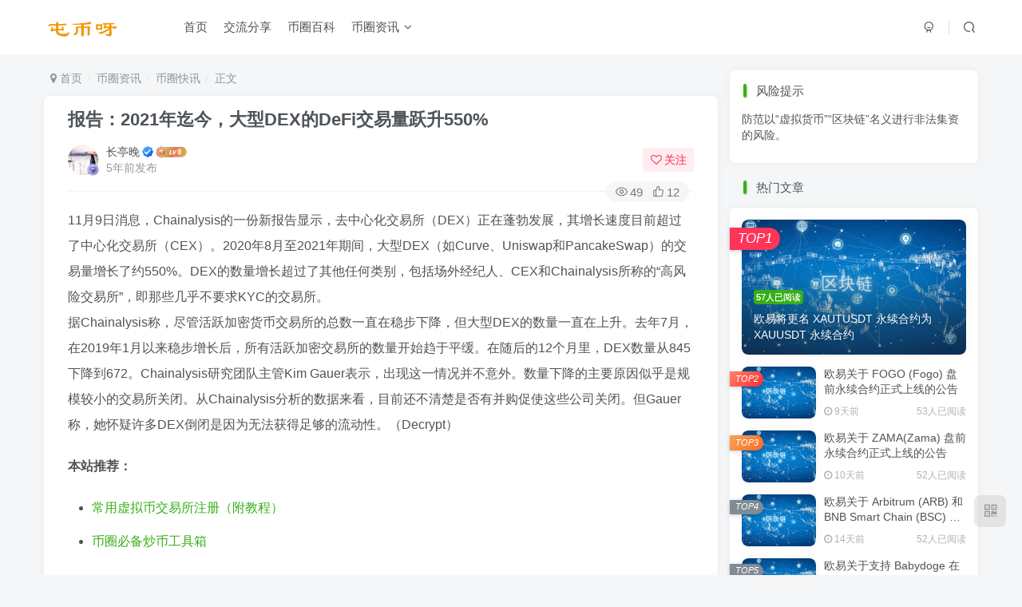

--- FILE ---
content_type: text/html; charset=UTF-8
request_url: https://www.tunbya.com/4601.html
body_size: 14857
content:
<!DOCTYPE HTML>
<html lang="zh-Hans">
<head>
	<meta charset="UTF-8">
	<link rel="dns-prefetch" href="//apps.bdimg.com">
	<meta http-equiv="X-UA-Compatible" content="IE=edge,chrome=1">
	<meta name="viewport" content="width=device-width, initial-scale=1.0, user-scalable=0, minimum-scale=1.0, maximum-scale=0.0, viewport-fit=cover">
	<meta http-equiv="Cache-Control" content="no-transform" />
	<meta http-equiv="Cache-Control" content="no-siteapp" />
	<meta name='robots' content='max-image-preview:large' />
<title>报告：2021年迄今，大型DEX的DeFi交易量跃升550% - 屯币呀</title><meta name="description" content="11月9日消息，Chainalysis的一份新报告显示，去中心化交易所（DEX）正在蓬勃发展，其增长速度目前超过了中心化交易所（CEX）。2020年8月至2021年期间，大型DEX（如Curve、Uniswap和PancakeSwap）的交易量增长了约550%。DEX的数量增长超过了其他任何类别，包括场外经纪人、CEX">
<link rel="canonical" href="https://www.tunbya.com/4601.html" /><link rel='dns-prefetch' href='//s1.tunbya.com' />
<style id='wp-img-auto-sizes-contain-inline-css' type='text/css'>
img:is([sizes=auto i],[sizes^="auto," i]){contain-intrinsic-size:3000px 1500px}
/*# sourceURL=wp-img-auto-sizes-contain-inline-css */
</style>
<style id='wp-block-library-inline-css' type='text/css'>
:root{--wp-block-synced-color:#7a00df;--wp-block-synced-color--rgb:122,0,223;--wp-bound-block-color:var(--wp-block-synced-color);--wp-editor-canvas-background:#ddd;--wp-admin-theme-color:#007cba;--wp-admin-theme-color--rgb:0,124,186;--wp-admin-theme-color-darker-10:#006ba1;--wp-admin-theme-color-darker-10--rgb:0,107,160.5;--wp-admin-theme-color-darker-20:#005a87;--wp-admin-theme-color-darker-20--rgb:0,90,135;--wp-admin-border-width-focus:2px}@media (min-resolution:192dpi){:root{--wp-admin-border-width-focus:1.5px}}.wp-element-button{cursor:pointer}:root .has-very-light-gray-background-color{background-color:#eee}:root .has-very-dark-gray-background-color{background-color:#313131}:root .has-very-light-gray-color{color:#eee}:root .has-very-dark-gray-color{color:#313131}:root .has-vivid-green-cyan-to-vivid-cyan-blue-gradient-background{background:linear-gradient(135deg,#00d084,#0693e3)}:root .has-purple-crush-gradient-background{background:linear-gradient(135deg,#34e2e4,#4721fb 50%,#ab1dfe)}:root .has-hazy-dawn-gradient-background{background:linear-gradient(135deg,#faaca8,#dad0ec)}:root .has-subdued-olive-gradient-background{background:linear-gradient(135deg,#fafae1,#67a671)}:root .has-atomic-cream-gradient-background{background:linear-gradient(135deg,#fdd79a,#004a59)}:root .has-nightshade-gradient-background{background:linear-gradient(135deg,#330968,#31cdcf)}:root .has-midnight-gradient-background{background:linear-gradient(135deg,#020381,#2874fc)}:root{--wp--preset--font-size--normal:16px;--wp--preset--font-size--huge:42px}.has-regular-font-size{font-size:1em}.has-larger-font-size{font-size:2.625em}.has-normal-font-size{font-size:var(--wp--preset--font-size--normal)}.has-huge-font-size{font-size:var(--wp--preset--font-size--huge)}.has-text-align-center{text-align:center}.has-text-align-left{text-align:left}.has-text-align-right{text-align:right}.has-fit-text{white-space:nowrap!important}#end-resizable-editor-section{display:none}.aligncenter{clear:both}.items-justified-left{justify-content:flex-start}.items-justified-center{justify-content:center}.items-justified-right{justify-content:flex-end}.items-justified-space-between{justify-content:space-between}.screen-reader-text{border:0;clip-path:inset(50%);height:1px;margin:-1px;overflow:hidden;padding:0;position:absolute;width:1px;word-wrap:normal!important}.screen-reader-text:focus{background-color:#ddd;clip-path:none;color:#444;display:block;font-size:1em;height:auto;left:5px;line-height:normal;padding:15px 23px 14px;text-decoration:none;top:5px;width:auto;z-index:100000}html :where(.has-border-color){border-style:solid}html :where([style*=border-top-color]){border-top-style:solid}html :where([style*=border-right-color]){border-right-style:solid}html :where([style*=border-bottom-color]){border-bottom-style:solid}html :where([style*=border-left-color]){border-left-style:solid}html :where([style*=border-width]){border-style:solid}html :where([style*=border-top-width]){border-top-style:solid}html :where([style*=border-right-width]){border-right-style:solid}html :where([style*=border-bottom-width]){border-bottom-style:solid}html :where([style*=border-left-width]){border-left-style:solid}html :where(img[class*=wp-image-]){height:auto;max-width:100%}:where(figure){margin:0 0 1em}html :where(.is-position-sticky){--wp-admin--admin-bar--position-offset:var(--wp-admin--admin-bar--height,0px)}@media screen and (max-width:600px){html :where(.is-position-sticky){--wp-admin--admin-bar--position-offset:0px}}

/*# sourceURL=wp-block-library-inline-css */
</style><style id='global-styles-inline-css' type='text/css'>
:root{--wp--preset--aspect-ratio--square: 1;--wp--preset--aspect-ratio--4-3: 4/3;--wp--preset--aspect-ratio--3-4: 3/4;--wp--preset--aspect-ratio--3-2: 3/2;--wp--preset--aspect-ratio--2-3: 2/3;--wp--preset--aspect-ratio--16-9: 16/9;--wp--preset--aspect-ratio--9-16: 9/16;--wp--preset--color--black: #000000;--wp--preset--color--cyan-bluish-gray: #abb8c3;--wp--preset--color--white: #ffffff;--wp--preset--color--pale-pink: #f78da7;--wp--preset--color--vivid-red: #cf2e2e;--wp--preset--color--luminous-vivid-orange: #ff6900;--wp--preset--color--luminous-vivid-amber: #fcb900;--wp--preset--color--light-green-cyan: #7bdcb5;--wp--preset--color--vivid-green-cyan: #00d084;--wp--preset--color--pale-cyan-blue: #8ed1fc;--wp--preset--color--vivid-cyan-blue: #0693e3;--wp--preset--color--vivid-purple: #9b51e0;--wp--preset--gradient--vivid-cyan-blue-to-vivid-purple: linear-gradient(135deg,rgb(6,147,227) 0%,rgb(155,81,224) 100%);--wp--preset--gradient--light-green-cyan-to-vivid-green-cyan: linear-gradient(135deg,rgb(122,220,180) 0%,rgb(0,208,130) 100%);--wp--preset--gradient--luminous-vivid-amber-to-luminous-vivid-orange: linear-gradient(135deg,rgb(252,185,0) 0%,rgb(255,105,0) 100%);--wp--preset--gradient--luminous-vivid-orange-to-vivid-red: linear-gradient(135deg,rgb(255,105,0) 0%,rgb(207,46,46) 100%);--wp--preset--gradient--very-light-gray-to-cyan-bluish-gray: linear-gradient(135deg,rgb(238,238,238) 0%,rgb(169,184,195) 100%);--wp--preset--gradient--cool-to-warm-spectrum: linear-gradient(135deg,rgb(74,234,220) 0%,rgb(151,120,209) 20%,rgb(207,42,186) 40%,rgb(238,44,130) 60%,rgb(251,105,98) 80%,rgb(254,248,76) 100%);--wp--preset--gradient--blush-light-purple: linear-gradient(135deg,rgb(255,206,236) 0%,rgb(152,150,240) 100%);--wp--preset--gradient--blush-bordeaux: linear-gradient(135deg,rgb(254,205,165) 0%,rgb(254,45,45) 50%,rgb(107,0,62) 100%);--wp--preset--gradient--luminous-dusk: linear-gradient(135deg,rgb(255,203,112) 0%,rgb(199,81,192) 50%,rgb(65,88,208) 100%);--wp--preset--gradient--pale-ocean: linear-gradient(135deg,rgb(255,245,203) 0%,rgb(182,227,212) 50%,rgb(51,167,181) 100%);--wp--preset--gradient--electric-grass: linear-gradient(135deg,rgb(202,248,128) 0%,rgb(113,206,126) 100%);--wp--preset--gradient--midnight: linear-gradient(135deg,rgb(2,3,129) 0%,rgb(40,116,252) 100%);--wp--preset--font-size--small: 13px;--wp--preset--font-size--medium: 20px;--wp--preset--font-size--large: 36px;--wp--preset--font-size--x-large: 42px;--wp--preset--spacing--20: 0.44rem;--wp--preset--spacing--30: 0.67rem;--wp--preset--spacing--40: 1rem;--wp--preset--spacing--50: 1.5rem;--wp--preset--spacing--60: 2.25rem;--wp--preset--spacing--70: 3.38rem;--wp--preset--spacing--80: 5.06rem;--wp--preset--shadow--natural: 6px 6px 9px rgba(0, 0, 0, 0.2);--wp--preset--shadow--deep: 12px 12px 50px rgba(0, 0, 0, 0.4);--wp--preset--shadow--sharp: 6px 6px 0px rgba(0, 0, 0, 0.2);--wp--preset--shadow--outlined: 6px 6px 0px -3px rgb(255, 255, 255), 6px 6px rgb(0, 0, 0);--wp--preset--shadow--crisp: 6px 6px 0px rgb(0, 0, 0);}:where(.is-layout-flex){gap: 0.5em;}:where(.is-layout-grid){gap: 0.5em;}body .is-layout-flex{display: flex;}.is-layout-flex{flex-wrap: wrap;align-items: center;}.is-layout-flex > :is(*, div){margin: 0;}body .is-layout-grid{display: grid;}.is-layout-grid > :is(*, div){margin: 0;}:where(.wp-block-columns.is-layout-flex){gap: 2em;}:where(.wp-block-columns.is-layout-grid){gap: 2em;}:where(.wp-block-post-template.is-layout-flex){gap: 1.25em;}:where(.wp-block-post-template.is-layout-grid){gap: 1.25em;}.has-black-color{color: var(--wp--preset--color--black) !important;}.has-cyan-bluish-gray-color{color: var(--wp--preset--color--cyan-bluish-gray) !important;}.has-white-color{color: var(--wp--preset--color--white) !important;}.has-pale-pink-color{color: var(--wp--preset--color--pale-pink) !important;}.has-vivid-red-color{color: var(--wp--preset--color--vivid-red) !important;}.has-luminous-vivid-orange-color{color: var(--wp--preset--color--luminous-vivid-orange) !important;}.has-luminous-vivid-amber-color{color: var(--wp--preset--color--luminous-vivid-amber) !important;}.has-light-green-cyan-color{color: var(--wp--preset--color--light-green-cyan) !important;}.has-vivid-green-cyan-color{color: var(--wp--preset--color--vivid-green-cyan) !important;}.has-pale-cyan-blue-color{color: var(--wp--preset--color--pale-cyan-blue) !important;}.has-vivid-cyan-blue-color{color: var(--wp--preset--color--vivid-cyan-blue) !important;}.has-vivid-purple-color{color: var(--wp--preset--color--vivid-purple) !important;}.has-black-background-color{background-color: var(--wp--preset--color--black) !important;}.has-cyan-bluish-gray-background-color{background-color: var(--wp--preset--color--cyan-bluish-gray) !important;}.has-white-background-color{background-color: var(--wp--preset--color--white) !important;}.has-pale-pink-background-color{background-color: var(--wp--preset--color--pale-pink) !important;}.has-vivid-red-background-color{background-color: var(--wp--preset--color--vivid-red) !important;}.has-luminous-vivid-orange-background-color{background-color: var(--wp--preset--color--luminous-vivid-orange) !important;}.has-luminous-vivid-amber-background-color{background-color: var(--wp--preset--color--luminous-vivid-amber) !important;}.has-light-green-cyan-background-color{background-color: var(--wp--preset--color--light-green-cyan) !important;}.has-vivid-green-cyan-background-color{background-color: var(--wp--preset--color--vivid-green-cyan) !important;}.has-pale-cyan-blue-background-color{background-color: var(--wp--preset--color--pale-cyan-blue) !important;}.has-vivid-cyan-blue-background-color{background-color: var(--wp--preset--color--vivid-cyan-blue) !important;}.has-vivid-purple-background-color{background-color: var(--wp--preset--color--vivid-purple) !important;}.has-black-border-color{border-color: var(--wp--preset--color--black) !important;}.has-cyan-bluish-gray-border-color{border-color: var(--wp--preset--color--cyan-bluish-gray) !important;}.has-white-border-color{border-color: var(--wp--preset--color--white) !important;}.has-pale-pink-border-color{border-color: var(--wp--preset--color--pale-pink) !important;}.has-vivid-red-border-color{border-color: var(--wp--preset--color--vivid-red) !important;}.has-luminous-vivid-orange-border-color{border-color: var(--wp--preset--color--luminous-vivid-orange) !important;}.has-luminous-vivid-amber-border-color{border-color: var(--wp--preset--color--luminous-vivid-amber) !important;}.has-light-green-cyan-border-color{border-color: var(--wp--preset--color--light-green-cyan) !important;}.has-vivid-green-cyan-border-color{border-color: var(--wp--preset--color--vivid-green-cyan) !important;}.has-pale-cyan-blue-border-color{border-color: var(--wp--preset--color--pale-cyan-blue) !important;}.has-vivid-cyan-blue-border-color{border-color: var(--wp--preset--color--vivid-cyan-blue) !important;}.has-vivid-purple-border-color{border-color: var(--wp--preset--color--vivid-purple) !important;}.has-vivid-cyan-blue-to-vivid-purple-gradient-background{background: var(--wp--preset--gradient--vivid-cyan-blue-to-vivid-purple) !important;}.has-light-green-cyan-to-vivid-green-cyan-gradient-background{background: var(--wp--preset--gradient--light-green-cyan-to-vivid-green-cyan) !important;}.has-luminous-vivid-amber-to-luminous-vivid-orange-gradient-background{background: var(--wp--preset--gradient--luminous-vivid-amber-to-luminous-vivid-orange) !important;}.has-luminous-vivid-orange-to-vivid-red-gradient-background{background: var(--wp--preset--gradient--luminous-vivid-orange-to-vivid-red) !important;}.has-very-light-gray-to-cyan-bluish-gray-gradient-background{background: var(--wp--preset--gradient--very-light-gray-to-cyan-bluish-gray) !important;}.has-cool-to-warm-spectrum-gradient-background{background: var(--wp--preset--gradient--cool-to-warm-spectrum) !important;}.has-blush-light-purple-gradient-background{background: var(--wp--preset--gradient--blush-light-purple) !important;}.has-blush-bordeaux-gradient-background{background: var(--wp--preset--gradient--blush-bordeaux) !important;}.has-luminous-dusk-gradient-background{background: var(--wp--preset--gradient--luminous-dusk) !important;}.has-pale-ocean-gradient-background{background: var(--wp--preset--gradient--pale-ocean) !important;}.has-electric-grass-gradient-background{background: var(--wp--preset--gradient--electric-grass) !important;}.has-midnight-gradient-background{background: var(--wp--preset--gradient--midnight) !important;}.has-small-font-size{font-size: var(--wp--preset--font-size--small) !important;}.has-medium-font-size{font-size: var(--wp--preset--font-size--medium) !important;}.has-large-font-size{font-size: var(--wp--preset--font-size--large) !important;}.has-x-large-font-size{font-size: var(--wp--preset--font-size--x-large) !important;}
/*# sourceURL=global-styles-inline-css */
</style>

<link rel='stylesheet' id='_bootstrap-css' href='https://s1.tunbya.com/wp-content/themes/zibll/css/bootstrap.min.css' type='text/css' media='all' />
<link rel='stylesheet' id='_fontawesome-css' href='https://s1.tunbya.com/wp-content/themes/zibll/css/font-awesome.min.css' type='text/css' media='all' />
<link rel='stylesheet' id='_main-css' href='https://s1.tunbya.com/wp-content/themes/zibll/css/main.min.css' type='text/css' media='all' />
<script type="text/javascript" src="https://s1.tunbya.com/wp-content/themes/zibll/js/libs/jquery.min.js" id="jquery-js" defer></script>
<link rel='shortcut icon' href='https://s1.tunbya.com/wp-content/themes/zibll/img/favicon.ico'><link rel='icon' href='https://s1.tunbya.com/wp-content/themes/zibll/img/favicon.ico'><link rel='apple-touch-icon-precomposed' href='https://s1.tunbya.com/wp-content/themes/zibll/img/icon.png'><meta name='msapplication-TileImage' content='https://s1.tunbya.com/wp-content/themes/zibll/img/icon.png'><style>.header{--header-bg:var(--main-bg-color);--header-color:var(--main-color);}body{--theme-color:#36af18;--focus-shadow-color:rgba(54,175,24,.4);--focus-color-opacity1:rgba(54,175,24,.1);--mian-max-width:1200px;}.wp-posts-content tbody>tr>td,.wp-posts-content thead>tr>th{border: 1px solid #ccc;vertical-align:inherit;}
.wp-posts-content thead{border: 1px solid #ccc;}
h1.title-h-left{margin-top: 10px;margin-bottom: 10px;font-size: 18px;}
.widget_block .box-body{padding-left:0;}
@media (max-width: 640px){
    .wp-posts-content p,.wp-posts-content li{word-break: break-all;}
}@media (max-width:640px) {
		.meta-right .meta-view{
			display: unset !important;
		}
	}</style><meta name='apple-mobile-web-app-title' content='屯币呀'><!--[if IE]><script src="https://s1.tunbya.com/wp-content/themes/zibll/js/libs/html5.min.js"></script><![endif]-->	</head>
<body class="wp-singular post-template-default single single-post postid-4601 single-format-standard wp-theme-zibll white-theme nav-fixed site-layout-2">
		<div style="position: fixed;z-index: -999;left: -5000%;"><img src="https://s1.tunbya.com/wp-content/uploads/2021/09/1f9663b32af8.jpg" alt="报告：2021年迄今，大型DEX的DeFi交易量跃升550% - 屯币呀"></div>	    <header class="header header-layout-1">
        <nav class="navbar navbar-top center">
            <div class="container-fluid container-header">
                <div class="navbar-header">
			<div class="navbar-brand"><a class="navbar-logo" href="https://www.tunbya.com"><img src="https://s1.tunbya.com/wp-content/themes/zibll/img/logo.png" switch-src="https://s1.tunbya.com/wp-content/themes/zibll/img/logo_dark.png" alt="屯币呀 - 币圈区块链信息交流社区" >
			</a></div>
			<button type="button" data-toggle-class="mobile-navbar-show" data-target="body" class="navbar-toggle"><i class="em12 css-icon i-menu"><i></i></i></button><a class="main-search-btn navbar-toggle" href="javascript:;"><svg class="icon" aria-hidden="true"><use xlink:href="#icon-search"></use></svg></a>
		</div>                <div class="collapse navbar-collapse">
                    <ul class="nav navbar-nav"><li id="menu-item-9" class="menu-item menu-item-type-custom menu-item-object-custom menu-item-home menu-item-9"><a href="https://www.tunbya.com/">首页</a></li>
<li id="menu-item-27" class="menu-item menu-item-type-taxonomy menu-item-object-category menu-item-27"><a href="https://www.tunbya.com/jiaoliu">交流分享</a></li>
<li id="menu-item-8" class="menu-item menu-item-type-taxonomy menu-item-object-category menu-item-8"><a href="https://www.tunbya.com/baike">币圈百科</a></li>
<li id="menu-item-10" class="menu-item menu-item-type-taxonomy menu-item-object-category current-post-ancestor menu-item-has-children menu-item-10"><a href="https://www.tunbya.com/zixun">币圈资讯</a>
<ul class="sub-menu">
	<li id="menu-item-89" class="menu-item menu-item-type-taxonomy menu-item-object-category current-post-ancestor current-menu-parent current-post-parent menu-item-89"><a href="https://www.tunbya.com/zixun/kuaixun">7×24h快讯</a></li>
	<li id="menu-item-88" class="menu-item menu-item-type-taxonomy menu-item-object-category menu-item-88"><a href="https://www.tunbya.com/zixun/exchange-announcement">交易所公告</a></li>
</ul>
</li>
</ul><div class="navbar-form navbar-right hide show-nav-but" style="margin-right:-10px;"><a data-toggle-class data-target=".nav.navbar-nav" href="javascript:;" class="but"><svg class="" aria-hidden="true" data-viewBox="0 0 1024 1024" viewBox="0 0 1024 1024"><use xlink:href="#icon-menu_2"></use></svg></a></div><div class="navbar-form navbar-right">
					<ul class="list-inline splitters relative">
						<li><a href="javascript:;" class="btn signin-loader"><svg class="icon" aria-hidden="true" data-viewBox="50 0 924 924" viewBox="50 0 924 924"><use xlink:href="#icon-user"></use></svg></a>
							<ul class="sub-menu">
							<div class="padding-10"><div class="sub-user-box"><div class="text-center"><div class="flex jsa header-user-href"><a href="javascript:;" class="signin-loader"><div class="badg mb6 toggle-radius c-blue"><svg class="icon" aria-hidden="true" data-viewBox="50 0 924 924" viewBox="50 0 924 924"><use xlink:href="#icon-user"></use></svg></div><div class="c-blue">登录</div></a><a href="javascript:;" class="signup-loader"><div class="badg mb6 toggle-radius c-green"><svg class="icon" aria-hidden="true"><use xlink:href="#icon-signup"></use></svg></div><div class="c-green">注册</div></a><a target="_blank" href="https://www.tunbya.com/user-sign?tab=resetpassword&redirect_to=https://www.tunbya.com/4601.html" rel="nofollow"><div class="badg mb6 toggle-radius c-purple"><svg class="icon" aria-hidden="true"><use xlink:href="#icon-user_rp"></use></svg></div><div class="c-purple">找回密码</div></a></div></div><p class="social-separator separator muted-3-color em09 mt10">快速登录</p><div class="social_loginbar"><a title="GitHub登录" href="https://www.tunbya.com/oauth/github?rurl=https%3A%2F%2Fwww.tunbya.com%2F4601.html" rel="nofollow" class="social-login-item github toggle-radius"><i class="fa fa-github" aria-hidden="true"></i></a></div></div></div>
							</ul>
						</li><li class="relative"><a class="main-search-btn btn nav-search-btn" href="javascript:;"><svg class="icon" aria-hidden="true"><use xlink:href="#icon-search"></use></svg></a></li>
					</ul>
				</div>                </div>
            </div>
        </nav>
    </header>

    <div class="mobile-header">
        <nav mini-touch="mobile-nav" touch-direction="left" class="mobile-navbar visible-xs-block scroll-y mini-scrollbar left">
            <ul class="mobile-menus theme-box"><li class="menu-item menu-item-type-custom menu-item-object-custom menu-item-home menu-item-9"><a href="https://www.tunbya.com/">首页</a></li>
<li class="menu-item menu-item-type-taxonomy menu-item-object-category menu-item-27"><a href="https://www.tunbya.com/jiaoliu">交流分享</a></li>
<li class="menu-item menu-item-type-taxonomy menu-item-object-category menu-item-8"><a href="https://www.tunbya.com/baike">币圈百科</a></li>
<li class="menu-item menu-item-type-taxonomy menu-item-object-category current-post-ancestor menu-item-has-children menu-item-10"><a href="https://www.tunbya.com/zixun">币圈资讯</a>
<ul class="sub-menu">
	<li class="menu-item menu-item-type-taxonomy menu-item-object-category current-post-ancestor current-menu-parent current-post-parent menu-item-89"><a href="https://www.tunbya.com/zixun/kuaixun">7×24h快讯</a></li>
	<li class="menu-item menu-item-type-taxonomy menu-item-object-category menu-item-88"><a href="https://www.tunbya.com/zixun/exchange-announcement">交易所公告</a></li>
</ul>
</li>
</ul><div class="sub-user-box"><div class="text-center"><div class="flex jsa header-user-href"><a href="javascript:;" class="signin-loader"><div class="badg mb6 toggle-radius c-blue"><svg class="icon" aria-hidden="true" data-viewBox="50 0 924 924" viewBox="50 0 924 924"><use xlink:href="#icon-user"></use></svg></div><div class="c-blue">登录</div></a><a href="javascript:;" class="signup-loader"><div class="badg mb6 toggle-radius c-green"><svg class="icon" aria-hidden="true"><use xlink:href="#icon-signup"></use></svg></div><div class="c-green">注册</div></a><a target="_blank" href="https://www.tunbya.com/user-sign?tab=resetpassword&redirect_to=https://www.tunbya.com/4601.html" rel="nofollow"><div class="badg mb6 toggle-radius c-purple"><svg class="icon" aria-hidden="true"><use xlink:href="#icon-user_rp"></use></svg></div><div class="c-purple">找回密码</div></a></div></div><p class="social-separator separator muted-3-color em09 mt10">快速登录</p><div class="social_loginbar"><a title="GitHub登录" href="https://www.tunbya.com/oauth/github?rurl=https%3A%2F%2Fwww.tunbya.com%2F4601.html" rel="nofollow" class="social-login-item github toggle-radius"><i class="fa fa-github" aria-hidden="true"></i></a></div></div><div class="mobile-nav-widget"></div>        </nav>
        <div class="fixed-body" data-toggle-class="mobile-navbar-show" data-target="body"></div>
    </div>
    <div class="container fluid-widget"></div><main role="main" class="container">
    <div class="content-wrap">
        <div class="content-layout">
            <ul class="breadcrumb">
		<li><a href="https://www.tunbya.com"><i class="fa fa-map-marker"></i> 首页</a></li><li>
		<a href="https://www.tunbya.com/zixun">币圈资讯</a> </li><li> <a href="https://www.tunbya.com/zixun/kuaixun">币圈快讯</a> </li><li> 正文</li></ul><article class="article main-bg theme-box box-body radius8 main-shadow"><div class="article-header theme-box clearfix relative"><h1 class="article-title"> <a href="https://www.tunbya.com/4601.html">报告：2021年迄今，大型DEX的DeFi交易量跃升550%</a></h1><div class="article-avatar"><div class="user-info flex ac article-avatar"><a href="https://www.tunbya.com/author/2"><span class="avatar-img"><img alt="长亭晚的头像 - 屯币呀" src="https://s1.tunbya.com/wp-content/themes/zibll/img/avatar-default.png" data-src="//s1.tunbya.com/wp-content/uploads/2021/10/ab474fc95273.jpg" class="lazyload avatar avatar-id-2"><img class="lazyload avatar-badge" src="https://s1.tunbya.com/wp-content/themes/zibll/img/thumbnail.svg" data-src="https://s1.tunbya.com/wp-content/themes/zibll/img/vip-2.svg" data-toggle="tooltip" title="钻石会员" alt="钻石会员"></span></a><div class="user-right flex flex1 ac jsb ml10"><div class="flex1"><name class="flex ac flex1"><a class="display-name text-ellipsis " href="https://www.tunbya.com/author/2">长亭晚</a><icon data-toggle="tooltip" title="币圈讯息播报员" class="user-auth-icon ml3"><svg class="icon" aria-hidden="true"><use xlink:href="#icon-user-auth"></use></svg></icon><img  class="lazyload img-icon ml3" src="https://s1.tunbya.com/wp-content/themes/zibll/img/thumbnail-null.svg" data-src="https://s1.tunbya.com/wp-content/themes/zibll/img/user-level-6.png" data-toggle="tooltip" title="LV6" alt="等级-LV6 - 屯币呀"></name><div class="px12-sm muted-2-color text-ellipsis"><span data-toggle="tooltip" data-placement="bottom" title="2021年11月09日 22:41发布">5年前发布</span></div></div><div class="flex0 user-action"><a href="javascript:;" class="px12-sm ml10 follow but c-red signin-loader" data-pid="2"><count><i class="fa fa-heart-o mr3" aria-hidden="true"></i>关注</count></a></div></div></div><div class="relative"><i class="line-form-line"></i><div class="flex ac single-metabox abs-right"><div class="post-metas"><item class="meta-view"><svg class="icon" aria-hidden="true"><use xlink:href="#icon-view"></use></svg>49</item><item class="meta-like"><svg class="icon" aria-hidden="true"><use xlink:href="#icon-like"></use></svg>12</item></div><div class="clearfix ml6"></div></div></div></div></div>    <div class="article-content">
                        <div class="theme-box wp-posts-content">
            <p>11月9日消息，Chainalysis的一份新报告显示，去中心化交易所（DEX）正在蓬勃发展，其增长速度目前超过了中心化交易所（CEX）。2020年8月至2021年期间，大型DEX（如Curve、Uniswap和PancakeSwap）的交易量增长了约550%。DEX的数量增长超过了其他任何类别，包括场外经纪人、CEX和Chainalysis所称的“高风险交易所”，即那些几乎不要求KYC的交易所。<br />
据Chainalysis称，尽管活跃加密货币交易所的总数一直在稳步下降，但大型DEX的数量一直在上升。去年7月，在2019年1月以来稳步增长后，所有活跃加密交易所的数量开始趋于平缓。在随后的12个月里，DEX数量从845下降到672。Chainalysis研究团队主管Kim Gauer表示，出现这一情况并不意外。数量下降的主要原因似乎是规模较小的交易所关闭。从Chainalysis分析的数据来看，目前还不清楚是否有并购促使这些公司关闭。但Gauer称，她怀疑许多DEX倒闭是因为无法获得足够的流动性。（Decrypt）</p>
<p><span style="color: #999;font-size: .8em;">作者郑重申明：本站所有内容仅供参考，任何内容均不构成投资建议，投资有风险，入市须谨慎。</span></p>                    </div>
        <div class="em09 muted-3-color"><div><span>©</span> 版权声明</div><div class="posts-copyright">文章版权归作者所有，未经允许请勿转载。</div></div><div class="text-center theme-box muted-3-color box-body separator em09">THE END</div><div class="theme-box article-tags"><a class="but ml6 radius c-blue" title="查看更多分类文章" href="https://www.tunbya.com/zixun/kuaixun"><i class="fa fa-folder-open-o" aria-hidden="true"></i>币圈快讯</a><br></div>    </div>
    <div class="text-center muted-3-color box-body em09">喜欢就支持一下吧</div><div class="text-center post-actions"><a href="javascript:;" data-action="like" class="action action-like" data-pid="4601"><svg class="icon" aria-hidden="true"><use xlink:href="#icon-like"></use></svg><text>点赞</text><count>12</count></a><span class="hover-show dropup action action-share">
        <svg class="icon" aria-hidden="true"><use xlink:href="#icon-share"></use></svg><text>分享</text><div class="zib-widget hover-show-con share-button dropdown-menu"><div><a class="share-btn qzone"  target="_blank" title="QQ空间" href="https://sns.qzone.qq.com/cgi-bin/qzshare/cgi_qzshare_onekey?url=https://www.tunbya.com/4601.html&#38;title=报告：2021年迄今，大型DEX的DeFi交易量跃升550% - 屯币呀&#38;pics=https://s1.tunbya.com/wp-content/uploads/2021/09/1f9663b32af8.jpg&#38;summary=11月9日消息，Chainalysis的一份新报告显示，去中心化交易所（DEX）正在蓬勃发展，其增长速度目前超过了中心化交易所（CEX）。2020年8月至2021年期间，大型DEX（如Curve、Uniswap和PancakeSwap）的交易量增长了约550%。DEX的数量增长超过了其他任何类别，包括场外经纪人、CEX和Chainalysis所称的“高风险交易所”，即那些几乎不要求KYC的交易所..."><icon><svg class="icon" aria-hidden="true"><use xlink:href="#icon-qzone-color"></use></svg></icon><text>QQ空间<text></a><a class="share-btn weibo"  target="_blank" title="微博" href="https://service.weibo.com/share/share.php?url=https://www.tunbya.com/4601.html&#38;title=报告：2021年迄今，大型DEX的DeFi交易量跃升550% - 屯币呀&#38;pic=https://s1.tunbya.com/wp-content/uploads/2021/09/1f9663b32af8.jpg&#38;searchPic=false"><icon><svg class="icon" aria-hidden="true"><use xlink:href="#icon-weibo-color"></use></svg></icon><text>微博<text></a><a class="share-btn qq"  target="_blank" title="QQ好友" href="https://connect.qq.com/widget/shareqq/index.html?url=https://www.tunbya.com/4601.html&#38;title=报告：2021年迄今，大型DEX的DeFi交易量跃升550% - 屯币呀&#38;pics=https://s1.tunbya.com/wp-content/uploads/2021/09/1f9663b32af8.jpg&#38;desc=11月9日消息，Chainalysis的一份新报告显示，去中心化交易所（DEX）正在蓬勃发展，其增长速度目前超过了中心化交易所（CEX）。2020年8月至2021年期间，大型DEX（如Curve、Uniswap和PancakeSwap）的交易量增长了约550%。DEX的数量增长超过了其他任何类别，包括场外经纪人、CEX和Chainalysis所称的“高风险交易所”，即那些几乎不要求KYC的交易所..."><icon><svg class="icon" aria-hidden="true"><use xlink:href="#icon-qq-color"></use></svg></icon><text>QQ好友<text></a><a class="share-btn poster" poster-share="4601" title="海报分享" href="javascript:;"><icon><svg class="icon" aria-hidden="true"><use xlink:href="#icon-poster-color"></use></svg></icon><text>海报分享<text></a><a class="share-btn copy" data-clipboard-text="https://www.tunbya.com/4601.html" data-clipboard-tag="链接" title="复制链接" href="javascript:;"><icon><svg class="icon" aria-hidden="true"><use xlink:href="#icon-copy-color"></use></svg></icon><text>复制链接<text></a></div></div></span><a href="javascript:;" class="action action-favorite signin-loader" data-pid="4601"><svg class="icon" aria-hidden="true"><use xlink:href="#icon-favorite"></use></svg><text>收藏</text><count></count></a></div></article><div class="user-card zib-widget author">
        <div class="card-content mt10 relative">
            <div class="user-content">
                
                <div class="user-avatar"><a href="https://www.tunbya.com/author/2"><span class="avatar-img avatar-lg"><img alt="长亭晚的头像 - 屯币呀" src="https://s1.tunbya.com/wp-content/themes/zibll/img/avatar-default.png" data-src="//s1.tunbya.com/wp-content/uploads/2021/10/ab474fc95273.jpg" class="lazyload avatar avatar-id-2"><img class="lazyload avatar-badge" src="https://s1.tunbya.com/wp-content/themes/zibll/img/thumbnail.svg" data-src="https://s1.tunbya.com/wp-content/themes/zibll/img/vip-2.svg" data-toggle="tooltip" title="钻石会员" alt="钻石会员"></span></a></div>
                <div class="user-info mt20 mb10">
                    <div class="user-name flex jc"><name class="flex1 flex ac"><a class="display-name text-ellipsis " href="https://www.tunbya.com/author/2">长亭晚</a><icon data-toggle="tooltip" title="币圈讯息播报员" class="user-auth-icon ml3"><svg class="icon" aria-hidden="true"><use xlink:href="#icon-user-auth"></use></svg></icon><img  class="lazyload img-icon ml3" src="https://s1.tunbya.com/wp-content/themes/zibll/img/thumbnail-null.svg" data-src="https://s1.tunbya.com/wp-content/themes/zibll/img/user-level-6.png" data-toggle="tooltip" title="LV6" alt="等级-LV6 - 屯币呀"><a href="javascript:;" class="focus-color ml10 follow flex0 signin-loader" data-pid="2"><count><i class="fa fa-heart-o mr3" aria-hidden="true"></i>关注</count></a></name></div>
                    <div class="author-tag mt10 mini-scrollbar"><a class="but c-blue tag-posts" data-toggle="tooltip" title="共2.3W+篇文章" href="https://www.tunbya.com/author/2"><svg class="icon" aria-hidden="true"><use xlink:href="#icon-post"></use></svg>2.3W+</a><a class="but c-green tag-comment" data-toggle="tooltip" title="共0条评论" href="https://www.tunbya.com/author/2?tab=comment"><svg class="icon" aria-hidden="true"><use xlink:href="#icon-comment"></use></svg>0</a><a class="but c-yellow tag-follow" data-toggle="tooltip" title="共2个粉丝" href="https://www.tunbya.com/author/2?tab=follow"><i class="fa fa-heart em09"></i>2</a><span class="badg c-red tag-view" data-toggle="tooltip" title="人气值 206W+"><svg class="icon" aria-hidden="true"><use xlink:href="#icon-hot"></use></svg>206W+</span></div>
                    <div class="user-desc mt10 muted-2-color em09">一名播报员</div>
                    
                </div>
            </div>
            <div class="swiper-container more-posts swiper-scroll"><div class="swiper-wrapper"><div class="swiper-slide mr10"><a href="https://www.tunbya.com/25664.html"><div class="graphic hover-zoom-img em09 style-3" style="padding-bottom: 70%!important;"><img class="fit-cover lazyload" data-src="https://s1.tunbya.com/wp-content/uploads/2023/12/20231215-1702675873-tunbiya-700x394.jpg" src="https://s1.tunbya.com/wp-content/themes/zibll/img/thumbnail.svg" alt="币安Web3钱包 &#8211; 社区常见问题答疑 - 屯币呀"><div class="abs-center left-bottom graphic-text text-ellipsis">币安Web3钱包 &#8211; 社区常见问题答疑</div><div class="abs-center left-bottom graphic-text"><div class="em09 opacity8">币安Web3钱包 &#8211; 社区常见问题答疑</div><div class="px12 opacity8 mt6"><item>3年前</item><item class="pull-right"><svg class="icon" aria-hidden="true"><use xlink:href="#icon-view"></use></svg> 3469</item></div></div></div></a></div><div class="swiper-slide mr10"><a href="https://www.tunbya.com/697.html"><div class="graphic hover-zoom-img em09 style-3" style="padding-bottom: 70%!important;"><img class="fit-cover lazyload" data-src="https://s1.tunbya.com/wp-content/uploads/2021/10/9c564c765764ca61c802b15d17f1bb20-500x280.png" src="https://s1.tunbya.com/wp-content/themes/zibll/img/thumbnail.svg" alt="「币安」如何找到NFT合约地址？ - 屯币呀"><div class="abs-center left-bottom graphic-text text-ellipsis">「币安」如何找到NFT合约地址？</div><div class="abs-center left-bottom graphic-text"><div class="em09 opacity8">「币安」如何找到NFT合约地址？</div><div class="px12 opacity8 mt6"><item>5年前</item><item class="pull-right"><svg class="icon" aria-hidden="true"><use xlink:href="#icon-view"></use></svg> 1562</item></div></div></div></a></div><div class="swiper-slide mr10"><a href="https://www.tunbya.com/3656.html"><div class="graphic hover-zoom-img em09 style-3" style="padding-bottom: 70%!important;"><img class="fit-cover lazyload" data-src="https://s1.tunbya.com/wp-content/uploads/2021/09/1f9663b32af8.jpg" src="https://s1.tunbya.com/wp-content/themes/zibll/img/thumbnail.svg" alt="「币安」即刻完成企业账户认证，享VIP 2等级福利 - 屯币呀"><div class="abs-center left-bottom graphic-text text-ellipsis">「币安」即刻完成企业账户认证，享VIP 2等级福利</div><div class="abs-center left-bottom graphic-text"><div class="em09 opacity8">「币安」即刻完成企业账户认证，享VIP 2等级福利</div><div class="px12 opacity8 mt6"><item>5年前</item><item class="pull-right"><svg class="icon" aria-hidden="true"><use xlink:href="#icon-view"></use></svg> 1428</item></div></div></div></a></div><div class="swiper-slide mr10"><a href="https://www.tunbya.com/23206.html"><div class="graphic hover-zoom-img em09 style-3" style="padding-bottom: 70%!important;"><img class="fit-cover lazyload" data-src="https://s1.tunbya.com/wp-content/uploads/2021/09/1f9663b32af8.jpg" src="https://s1.tunbya.com/wp-content/themes/zibll/img/thumbnail.svg" alt="「欧易OKX」关于支持BNB Smart Chain（BEP20）网络升级和硬分叉的公告 - 屯币呀"><div class="abs-center left-bottom graphic-text text-ellipsis">「欧易OKX」关于支持BNB Smart Chain（BEP20）网络升级和硬分叉的公告</div><div class="abs-center left-bottom graphic-text"><div class="em09 opacity8">「欧易OKX」关于支持BNB Smart Chain（BEP20）网络升级和硬分叉的公...</div><div class="px12 opacity8 mt6"><item>4年前</item><item class="pull-right"><svg class="icon" aria-hidden="true"><use xlink:href="#icon-view"></use></svg> 1164</item></div></div></div></a></div><div class="swiper-slide mr10"><a href="https://www.tunbya.com/7815.html"><div class="graphic hover-zoom-img em09 style-3" style="padding-bottom: 70%!important;"><img class="fit-cover lazyload" data-src="https://s1.tunbya.com/wp-content/uploads/2021/09/1f9663b32af8.jpg" src="https://s1.tunbya.com/wp-content/themes/zibll/img/thumbnail.svg" alt="「欧易OKEx」关于上线Jumpstart项目WOO、SIS、RAY的公告 - 屯币呀"><div class="abs-center left-bottom graphic-text text-ellipsis">「欧易OKEx」关于上线Jumpstart项目WOO、SIS、RAY的公告</div><div class="abs-center left-bottom graphic-text"><div class="em09 opacity8">「欧易OKEx」关于上线Jumpstart项目WOO、SIS、RAY的公告</div><div class="px12 opacity8 mt6"><item>5年前</item><item class="pull-right"><svg class="icon" aria-hidden="true"><use xlink:href="#icon-view"></use></svg> 1145</item></div></div></div></a></div><div class="swiper-slide mr10"><a href="https://www.tunbya.com/25344.html"><div class="graphic hover-zoom-img em09 style-3" style="padding-bottom: 70%!important;"><img class="fit-cover lazyload" data-src="https://s1.tunbya.com/wp-content/uploads/2023/10/20231009-1696885344-tunbiya-700x394.png" src="https://s1.tunbya.com/wp-content/themes/zibll/img/thumbnail.svg" alt="币安：跟单交易： 轻松复制专业交易操作 - 屯币呀"><div class="abs-center left-bottom graphic-text text-ellipsis">币安：跟单交易： 轻松复制专业交易操作</div><div class="abs-center left-bottom graphic-text"><div class="em09 opacity8">币安：跟单交易： 轻松复制专业交易操作</div><div class="px12 opacity8 mt6"><item>3年前</item><item class="pull-right"><svg class="icon" aria-hidden="true"><use xlink:href="#icon-view"></use></svg> 949</item></div></div></div></a></div></div><div class="swiper-button-prev"></div><div class="swiper-button-next"></div></div>
        </div>
    </div>    <div class="theme-box" style="height:99px">
        <nav class="article-nav">
            <div class="main-bg box-body radius8 main-shadow">
                <a href="https://www.tunbya.com/4600.html">
                    <p class="muted-2-color"><i class="fa fa-angle-left em12"></i><i class="fa fa-angle-left em12 mr6"></i>上一篇</p>
                    <div class="text-ellipsis-2">
                        欧科云链获“2021中国区块链名企”奖                    </div>
                </a>
            </div>
            <div class="main-bg box-body radius8 main-shadow">
                <a href="https://www.tunbya.com/4602.html">
                    <p class="muted-2-color">下一篇<i class="fa fa-angle-right em12 ml6"></i><i class="fa fa-angle-right em12"></i></p>
                    <div class="text-ellipsis-2">
                        巴塞尔委员会审查拥有加密资产的银行的拟议资本金要求，计划明年年中前发布新的咨询文件                    </div>
                </a>
            </div>
        </nav>
    </div>
<div class="theme-box relates">
            <div class="box-body notop">
                <div class="title-theme">相关推荐</div>
            </div><div class="zib-widget"><ul class="no-thumb"><li><a class="icon-circle" href="https://www.tunbya.com/25664.html">币安Web3钱包 &#8211; 社区常见问题答疑</a></li><li><a class="icon-circle" href="https://www.tunbya.com/25344.html">币安：跟单交易： 轻松复制专业交易操作</a></li><li><a class="icon-circle" href="https://www.tunbya.com/23954.html">币安：什么是虚假App？如何识别并防范虚假App？</a></li><li><a class="icon-circle" href="https://www.tunbya.com/25932.html">如何成为币安“交易型VIP”：专属福利与奖励一览</a></li><li><a class="icon-circle" href="https://www.tunbya.com/2076.html">NFT数字艺术电商平台唯一艺术TheOne.art完成1000万人民币天使轮融资</a></li><li><a class="icon-circle" href="https://www.tunbya.com/4306.html">加密货币平台JPEX广告登录香港街区</a></li></ul></div></div>        </div>
    </div>
    <div class="sidebar">
	<div class="zib-widget widget_block"><div class="box-body notop"><div class="title-theme">风险提示</div></div>
<div><p>防范以“虚拟货币”“区块链”名义进行非法集资的风险。</p></div></div><div><div class="box-body notop"><div class="title-theme">热门文章</div></div><div class="zib-widget hot-posts"><div class="relative"><a href="https://www.tunbya.com/26681.html"><div class="graphic hover-zoom-img" style="padding-bottom: 60%!important;"><img src="https://s1.tunbya.com/wp-content/themes/zibll/img/thumbnail.svg" data-src="https://s1.tunbya.com/wp-content/uploads/2021/09/1f9663b32af8.jpg" alt="欧易将更名 XAUTUSDT 永续合约为 XAUUSDT 永续合约 - 屯币呀" class="lazyload fit-cover radius8"><div class="absolute linear-mask"></div><div class="abs-center left-bottom box-body"><div class="mb6"><span class="badg b-theme badg-sm">57人已阅读</span></div>欧易将更名 XAUTUSDT 永续合约为 XAUUSDT 永续合约</div></div></a><badge class="img-badge left hot em12"><i>TOP1</i></badge></div><div class="flex mt15 relative hover-zoom-img"><a href="https://www.tunbya.com/26694.html"><div class="graphic"><img src="https://s1.tunbya.com/wp-content/themes/zibll/img/thumbnail.svg" data-src="https://s1.tunbya.com/wp-content/uploads/2021/09/1f9663b32af8.jpg" alt="欧易关于 FOGO (Fogo) 盘前永续合约正式上线的公告 - 屯币呀" class="lazyload fit-cover radius8"></div></a><div class="term-title ml10 flex xx flex1 jsb"><div class="text-ellipsis-2"><a class="" href="https://www.tunbya.com/26694.html">欧易关于 FOGO (Fogo) 盘前永续合约正式上线的公告</a></div><div class="px12 muted-3-color text-ellipsis flex jsb"><span><i class="fa fa-clock-o mr3" aria-hidden="true"></i>9天前</span><span>53人已阅读</span></div></div><badge class="img-badge left hot jb-red"><i>TOP2</i></badge></div><div class="flex mt15 relative hover-zoom-img"><a href="https://www.tunbya.com/26693.html"><div class="graphic"><img src="https://s1.tunbya.com/wp-content/themes/zibll/img/thumbnail.svg" data-src="https://s1.tunbya.com/wp-content/uploads/2021/09/1f9663b32af8.jpg" alt="欧易关于 ZAMA(Zama) 盘前永续合约正式上线的公告 - 屯币呀" class="lazyload fit-cover radius8"></div></a><div class="term-title ml10 flex xx flex1 jsb"><div class="text-ellipsis-2"><a class="" href="https://www.tunbya.com/26693.html">欧易关于 ZAMA(Zama) 盘前永续合约正式上线的公告</a></div><div class="px12 muted-3-color text-ellipsis flex jsb"><span><i class="fa fa-clock-o mr3" aria-hidden="true"></i>10天前</span><span>52人已阅读</span></div></div><badge class="img-badge left hot jb-yellow"><i>TOP3</i></badge></div><div class="flex mt15 relative hover-zoom-img"><a href="https://www.tunbya.com/26687.html"><div class="graphic"><img src="https://s1.tunbya.com/wp-content/themes/zibll/img/thumbnail.svg" data-src="https://s1.tunbya.com/wp-content/uploads/2021/09/1f9663b32af8.jpg" alt="欧易关于  Arbitrum (ARB) 和 BNB Smart Chain (BSC) 网络升级的公告 - 屯币呀" class="lazyload fit-cover radius8"></div></a><div class="term-title ml10 flex xx flex1 jsb"><div class="text-ellipsis-2"><a class="" href="https://www.tunbya.com/26687.html">欧易关于  Arbitrum (ARB) 和 BNB Smart Chain (BSC) 网络升级的公告</a></div><div class="px12 muted-3-color text-ellipsis flex jsb"><span><i class="fa fa-clock-o mr3" aria-hidden="true"></i>14天前</span><span>52人已阅读</span></div></div><badge class="img-badge left hot b-gray"><i>TOP4</i></badge></div><div class="flex mt15 relative hover-zoom-img"><a href="https://www.tunbya.com/26683.html"><div class="graphic"><img src="https://s1.tunbya.com/wp-content/themes/zibll/img/thumbnail.svg" data-src="https://s1.tunbya.com/wp-content/uploads/2021/09/1f9663b32af8.jpg" alt="欧易关于支持 Babydoge 在 X Layer 网络的公告 - 屯币呀" class="lazyload fit-cover radius8"></div></a><div class="term-title ml10 flex xx flex1 jsb"><div class="text-ellipsis-2"><a class="" href="https://www.tunbya.com/26683.html">欧易关于支持 Babydoge 在 X Layer 网络的公告</a></div><div class="px12 muted-3-color text-ellipsis flex jsb"><span><i class="fa fa-clock-o mr3" aria-hidden="true"></i>19天前</span><span>51人已阅读</span></div></div><badge class="img-badge left hot b-gray"><i>TOP5</i></badge></div><div class="flex mt15 relative hover-zoom-img"><a href="https://www.tunbya.com/26674.html"><div class="graphic"><img src="https://s1.tunbya.com/wp-content/themes/zibll/img/thumbnail.svg" data-src="https://s1.tunbya.com/wp-content/uploads/2021/09/1f9663b32af8.jpg" alt="欧易关于 OM 置换的公告 - 屯币呀" class="lazyload fit-cover radius8"></div></a><div class="term-title ml10 flex xx flex1 jsb"><div class="text-ellipsis-2"><a class="" href="https://www.tunbya.com/26674.html">欧易关于 OM 置换的公告</a></div><div class="px12 muted-3-color text-ellipsis flex jsb"><span><i class="fa fa-clock-o mr3" aria-hidden="true"></i>29天前</span><span>50人已阅读</span></div></div><badge class="img-badge left hot b-gray"><i>TOP6</i></badge></div></div></div><div data-affix="true" class="theme-box"><div class="box-body notop"><div class="title-theme">标签云</div></div><div class="zib-widget widget-tag-cloud author-tag"><a href="https://www.tunbya.com/tag/zero-basic-k-line" class="text-ellipsis but c-blue">零基础学K线</a><a href="https://www.tunbya.com/tag/chain-transaction" class="text-ellipsis but c-yellow">链上交易</a><a href="https://www.tunbya.com/tag/white-paper" class="text-ellipsis but c-green">白皮书</a><a href="https://www.tunbya.com/tag/huobi-global-notice" class="text-ellipsis but c-purple">火必公告</a><a href="https://www.tunbya.com/tag/qingtui" class="text-ellipsis but c-red">清退</a><a href="https://www.tunbya.com/tag/btc" class="text-ellipsis but ">比特币</a><a href="https://www.tunbya.com/tag/okex-notice" class="text-ellipsis but c-blue-2">欧易公告</a><a href="https://www.tunbya.com/tag/mexc-notice" class="text-ellipsis but c-yellow-2">抹茶公告</a><a href="https://www.tunbya.com/tag/binancezh-news" class="text-ellipsis but c-green-2">币安资讯</a><a href="https://www.tunbya.com/tag/binancezh-notice" class="text-ellipsis but c-purple-2">币安公告</a><a href="https://www.tunbya.com/tag/blockchain-science-popularization" class="text-ellipsis but c-red-2">区块链科普</a><a href="https://www.tunbya.com/tag/trading-system" class="text-ellipsis but c-blue">交易系统</a><a href="https://www.tunbya.com/tag/register" class="text-ellipsis but c-yellow">交易所注册</a></div></div></div></main>
<div class="container fluid-widget"></div><footer class="footer">
		<div class="container-fluid container-footer">
		<ul class="list-inline"><li class="hidden-xs" style="max-width: 300px;"></li><li style="max-width: 550px;"><p class="fcode-links"><a href="https://www.tunbya.com/about">关于我们</a>
<a href="https://www.tunbya.com/privacy">用户协议</a>
<a href="https://www.tunbya.com/declare">免责声明</a></p><div class="footer-muted em09">Copyright © 2021-2023 · <a href="https://www.tunbya.com">屯币呀</a></div><div class="footer-contact mt10 hidden-xs"></div></li><li class="hidden-xs"></li></ul>	</div>
</footer>
<script type="speculationrules">
{"prefetch":[{"source":"document","where":{"and":[{"href_matches":"/*"},{"not":{"href_matches":["/wp-*.php","/wp-admin/*","/wp-content/uploads/*","/wp-content/*","/wp-content/plugins/*","/wp-content/themes/zibll/*","/*\\?(.+)"]}},{"not":{"selector_matches":"a[rel~=\"nofollow\"]"}},{"not":{"selector_matches":".no-prefetch, .no-prefetch a"}}]},"eagerness":"conservative"}]}
</script>
    <script type="text/javascript">
        window._win = {
            views: '4601',
            www: 'https://www.tunbya.com',
            uri: 'https://www.tunbya.com/wp-content/themes/zibll',
            ver: '7.5.1',
            imgbox: '1',
            imgbox_type: 'group',
            imgbox_thumbs: '1',
            imgbox_zoom: '1',
            imgbox_full: '1',
            imgbox_play: '1',
            imgbox_down: '',
            sign_type: 'modal',
            signin_url: 'https://www.tunbya.com/user-sign?tab=signin&redirect_to=https%3A%2F%2Fwww.tunbya.com%2F4601.html',
            signup_url: 'https://www.tunbya.com/user-sign?tab=signup&redirect_to=https%3A%2F%2Fwww.tunbya.com%2F4601.html',
            ajax_url: 'https://www.tunbya.com/wp-admin/admin-ajax.php',
            ajaxpager: '',
            ajax_trigger: '<i class="fa fa-angle-right"></i>加载更多',
            ajax_nomore: '没有更多内容了',
            qj_loading: '',
            highlight_kg: '',
            highlight_hh: '',
            highlight_btn: '',
            highlight_zt: 'enlighter',
            highlight_white_zt: 'enlighter',
            highlight_dark_zt: 'dracula',
            upload_img_size: '4',
            img_upload_multiple: '6',
            upload_video_size: '30',
            upload_file_size: '30',
            upload_ext: 'jpg|jpeg|jpe|gif|png|bmp|tiff|tif|webp|avif|ico|heic|heif|heics|heifs|asf|asx|wmv|wmx|wm|avi|divx|flv|mov|qt|mpeg|mpg|mpe|mp4|m4v|ogv|webm|mkv|3gp|3gpp|3g2|3gp2|txt|asc|c|cc|h|srt|csv|tsv|ics|rtx|css|vtt|dfxp|mp3|m4a|m4b|aac|ra|ram|wav|x-wav|ogg|oga|flac|mid|midi|wma|wax|mka|rtf|pdf|class|tar|zip|gz|gzip|rar|7z|psd|xcf|doc|pot|pps|ppt|wri|xla|xls|xlt|xlw|mdb|mpp|docx|docm|dotx|dotm|xlsx|xlsm|xlsb|xltx|xltm|xlam|pptx|pptm|ppsx|ppsm|potx|potm|ppam|sldx|sldm|onetoc|onetoc2|onetmp|onepkg|oxps|xps|odt|odp|ods|odg|odc|odb|odf|wp|wpd|key|numbers|pages',
            user_upload_nonce: '46d8b0a042',
            is_split_upload: '1',
            split_minimum_size: '20',
            comment_upload_img: ''
        }
    </script>
<div class="float-right round position-bottom"><a class="float-btn ontop fade" data-toggle="tooltip" data-placement="left" title="返回顶部" href="javascript:(scrollTo());"><i class="fa fa-angle-up em12"></i></a><span class="float-btn qrcode-btn hover-show service-wechat"><i class="fa fa-qrcode"></i><div class="hover-show-con dropdown-menu"><div class="qrcode" data-size="100"></div><div class="mt6 px12 muted-color">在手机上浏览此页面</div></div></span></div><div mini-touch="nav_search" touch-direction="top" class="main-search fixed-body main-bg box-body navbar-search nopw-sm"><div class="container"><div class="mb20"><button class="close" data-toggle-class data-target=".navbar-search" ><svg class="ic-close" aria-hidden="true"><use xlink:href="#icon-close"></use></svg></button></div><div remote-box="https://www.tunbya.com/wp-admin/admin-ajax.php?action=search_box" load-click><div class="search-input"><p><i class="placeholder s1 mr6"></i><i class="placeholder s1 mr6"></i><i class="placeholder s1 mr6"></i></p><p class="placeholder k2"></p>
        <p class="placeholder t1"></p><p><i class="placeholder s1 mr6"></i><i class="placeholder s1 mr6"></i><i class="placeholder s1 mr6"></i><i class="placeholder s1 mr6"></i></p><p class="placeholder k1"></p><p class="placeholder t1"></p><p></p>
        <p class="placeholder k1" style="height: 80px;"></p>
        </div></div></div></div>    <div class="modal fade" id="u_sign" tabindex="-1" role="dialog">
        <div class="modal-dialog" role="document">
            <div class="sign-content">
                                <div class="sign zib-widget blur-bg relative">
                    <button class="close" data-dismiss="modal">
                        <svg class="ic-close" aria-hidden="true" data-viewBox="0 0 1024 1024" viewBox="0 0 1024 1024"><use xlink:href="#icon-close"></use></svg>                    </button>
                    <div class="text-center"><div class="sign-logo box-body"><img src="https://s1.tunbya.com/wp-content/themes/zibll/img/thumbnail-sm.svg" data-src="https://s1.tunbya.com/wp-content/themes/zibll/img/logo.png" switch-src="https://s1.tunbya.com/wp-content/themes/zibll/img/logo_dark.png" alt="屯币呀 - 币圈区块链信息交流社区" class="lazyload"></div></div>                    <div class="tab-content"><div class="tab-pane fade active in" id="tab-sign-in"><div class="box-body"><div class="title-h-left fa-2x">登录</div><a class="muted-color px12" href="#tab-sign-up" data-toggle="tab">没有账号？立即注册<i class="em12 ml3 fa fa-angle-right"></i></a></div><div id="sign-in"><form><div class="relative line-form mb10"><input type="text" name="username" class="line-form-input" tabindex="1" placeholder=""><i class="line-form-line"></i><div class="scale-placeholder">用户名或邮箱</div></div><div class="relative line-form mb10"><input type="password" name="password" class="line-form-input" tabindex="2" placeholder=""><div class="scale-placeholder">登录密码</div><div class="abs-right passw muted-2-color"><i class="fa-fw fa fa-eye"></i></div><i class="line-form-line"></i></div><input machine-verification="slider" type="hidden" name="captcha_mode" value="slider" slider-id=""><div class="relative line-form mb10 em09"><span class="muted-color form-checkbox"><input type="checkbox" id="remember" checked="checked" tabindex="4" name="remember" value="forever"><label for="remember" class="ml3">记住登录</label></span><span class="pull-right muted-2-color"><a class="muted-2-color" href="https://www.tunbya.com/user-sign?tab=resetpassword&redirect_to=https%3A%2F%2Fwww.tunbya.com%2F4601.html" rel="nofollow">找回密码</a></span></div><div class="box-body"><input type="hidden" name="action" value="user_signin"><button type="button" class="but radius jb-blue padding-lg signsubmit-loader btn-block"><i class="fa fa-sign-in mr10"></i>登录</button></div></form><p class="social-separator separator muted-3-color em09">社交账号登录</p><div class="social_loginbar"><a title="GitHub登录" href="https://www.tunbya.com/oauth/github?rurl=https%3A%2F%2Fwww.tunbya.com%2F4601.html" rel="nofollow" class="social-login-item github toggle-radius"><i class="fa fa-github" aria-hidden="true"></i></a></div><div class="muted-color mt10 text-center px12 opacity8">使用社交账号登录即表示同意<a class="focus-color" target="_blank" href="https://www.tunbya.com/privacy">用户协议</a></div></div></div><div class="tab-pane fade" id="tab-sign-up"><div class="box-body"><div class="title-h-left fa-2x">注册</div><a class="muted-color px12" href="#tab-sign-in" data-toggle="tab">已有账号，立即登录<i class="em12 ml3 fa fa-angle-right"></i></a></div><form id="sign-up"><div class="relative line-form mb10"><input type="text" name="name" class="line-form-input" tabindex="1" placeholder=""><i class="line-form-line"></i><div class="scale-placeholder">设置用户名</div></div><div class="relative line-form mb10"><input change-show=".change-show" type="text" name="email" class="line-form-input" tabindex="1" placeholder=""><i class="line-form-line"></i><div class="scale-placeholder">邮箱</div></div><input machine-verification="slider" type="hidden" name="captcha_mode" value="slider" slider-id=""><div class="relative line-form mb10 change-show"><input type="text" name="captch" class="line-form-input" autocomplete="off" tabindex="2" placeholder=""><i class="line-form-line"></i><div class="scale-placeholder">验证码</div><span class="yztx abs-right"><button type="button" form-action="signup_captcha" class="but c-blue captchsubmit">发送验证码</button></span><div class="abs-right match-ok muted-color"><i class="fa-fw fa fa-check-circle"></i></div><input type="hidden" name="captcha_type" value="email"><input type="hidden" id="_wpnonce" name="_wpnonce" value="6a8a9bddf1" /></div><div class="relative line-form mb10"><input type="password" name="password2" class="line-form-input" tabindex="3" placeholder=""><div class="scale-placeholder">设置密码</div><div class="abs-right passw muted-2-color"><i class="fa-fw fa fa-eye"></i></div><i class="line-form-line"></i></div><div class="box-body"><input type="hidden" name="action" value="user_signup"><button type="button" class="but radius jb-green padding-lg signsubmit-loader btn-block"><svg class="icon mr10" aria-hidden="true" data-viewBox="0 0 1024 1024" viewBox="0 0 1024 1024"><use xlink:href="#icon-signup"></use></svg>注册</button><div class="muted-color mt10 text-center px12 opacity8">注册即表示同意<a class="focus-color" target="_blank" href="https://www.tunbya.com/privacy">用户协议</a></div></div></form></div></div>                </div>
            </div>
        </div>
    </div>
<script type="text/javascript" src="https://s1.tunbya.com/wp-content/themes/zibll/js/libs/bootstrap.min.js" id="bootstrap-js" defer></script>
<script type="text/javascript" src="https://s1.tunbya.com/wp-content/themes/zibll/js/loader.js" id="_loader-js" defer></script>
<!--FOOTER_CODE_START-->
<script charset="UTF-8" id="LA_COLLECT" src="//sdk.51.la/js-sdk-pro.min.js"></script>
<script>LA.init({id:"K1U75Wuh6NEbSkOu",ck:"K1U75Wuh6NEbSkOu"})</script>
<!--FOOTER_CODE_END-->
<script type="text/javascript">window.addEventListener('DOMContentLoaded', function() {$(function(){   
	var arr=['38', '1998', '3437', '2', '16', '18']
	if (_win.views != '' && $.inArray(_win.views,arr) == -1) {
	    $(".wp-posts-content>:last-child").before('<p><strong>本站推荐：</strong></p><ul><li><a href="https://www.tunbya.com/38.html" target="_blank">常用虚拟币交易所注册（附教程）</a></li><li><a href="https://www.tunbya.com/3437.html" target="_blank">币圈必备炒币工具箱</a></li></ul>')
	}
	if (!$('.wp-block-table').length) {
	  $('table').css('word-break', 'break-all');
	}
})});</script>    <script type="text/javascript">
        console.log("数据库查询：16次 | 页面生成耗时：1013.034ms");
    </script>

</body>
</html><!--
Performance optimized by Redis Object Cache. Learn more: https://wprediscache.com

使用 PhpRedis (v5.3.4) 从 Redis 检索了 2033 个对象 (878 KB)。
-->

<!-- This website is like a Rocket, isn't it? Performance optimized by WP Rocket. Learn more: https://wp-rocket.me - Debug: cached@1768863094 -->

--- FILE ---
content_type: text/html; charset=UTF-8
request_url: https://www.tunbya.com/wp-admin/admin-ajax.php?action=get_current_user
body_size: -48
content:
{"id":0,"is_logged_in":true,"user_data":[],"num_queries":4,"timer_stop":"460.498ms","error":false}